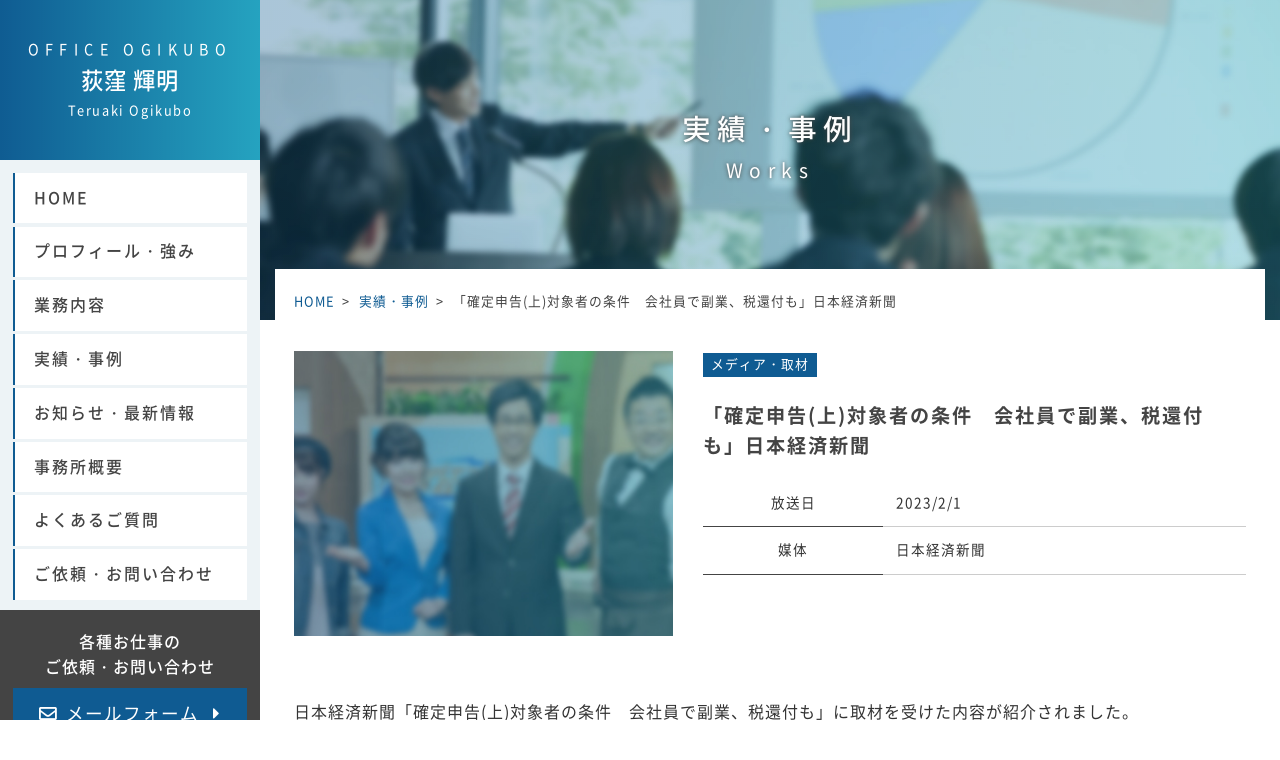

--- FILE ---
content_type: text/html; charset=UTF-8
request_url: https://office-ogikubo.jp/works/1238/
body_size: 7842
content:
<!DOCTYPE html>
<html lang="ja" prefix="og: http://ogp.me/ns#">
<head>
<meta charset="utf-8">
<meta http-equiv="X-UA-Compatible" content="IE=edge">
<meta name="viewport" content="width=device-width, initial-scale=1.0">
<meta name="author" content="荻窪輝明">
<meta name="format-detection" content="telephone=no">
<meta name='robots' content='index, follow, max-image-preview:large, max-snippet:-1, max-video-preview:-1' />

	<title>「確定申告(上)対象者の条件　会社員で副業、税還付も」日本経済新聞 - 荻窪輝明 Office Ogikubo</title>
	<meta name="description" content="公認会計士・税理士・FPの荻窪輝明 / 荻窪公認会計士事務所の事例・実績「「確定申告(上)対象者の条件　会社員で副業、税還付も」日本経済新聞 」のご紹介です。事例情報や関連リンクを掲載しています。" />
	<link rel="canonical" href="https://office-ogikubo.jp/works/1238/" />
	<meta property="og:locale" content="ja_JP" />
	<meta property="og:type" content="article" />
	<meta property="og:title" content="「確定申告(上)対象者の条件　会社員で副業、税還付も」日本経済新聞 - 荻窪輝明 Office Ogikubo" />
	<meta property="og:description" content="公認会計士・税理士・FPの荻窪輝明 / 荻窪公認会計士事務所の事例・実績「「確定申告(上)対象者の条件　会社員で副業、税還付も」日本経済新聞 」のご紹介です。事例情報や関連リンクを掲載しています。" />
	<meta property="og:url" content="https://office-ogikubo.jp/works/1238/" />
	<meta property="og:site_name" content="荻窪輝明 Office Ogikubo" />
	<meta property="og:image" content="https://office-ogikubo.jp/wp/wp-content/uploads/2020/01/ogp.png" />
	<meta property="og:image:width" content="1000" />
	<meta property="og:image:height" content="600" />
	<meta property="og:image:type" content="image/png" />
	<meta name="twitter:card" content="summary_large_image" />
	<meta name="twitter:label1" content="推定読み取り時間" />
	<meta name="twitter:data1" content="1分" />
	<script type="application/ld+json" class="yoast-schema-graph">{"@context":"https://schema.org","@graph":[{"@type":"WebPage","@id":"https://office-ogikubo.jp/works/1238/","url":"https://office-ogikubo.jp/works/1238/","name":"「確定申告(上)対象者の条件　会社員で副業、税還付も」日本経済新聞 - 荻窪輝明 Office Ogikubo","isPartOf":{"@id":"https://office-ogikubo.jp/#website"},"datePublished":"2023-02-01T10:25:37+00:00","description":"公認会計士・税理士・FPの荻窪輝明 / 荻窪公認会計士事務所の事例・実績「「確定申告(上)対象者の条件　会社員で副業、税還付も」日本経済新聞 」のご紹介です。事例情報や関連リンクを掲載しています。","breadcrumb":{"@id":"https://office-ogikubo.jp/works/1238/#breadcrumb"},"inLanguage":"ja","potentialAction":[{"@type":"ReadAction","target":["https://office-ogikubo.jp/works/1238/"]}]},{"@type":"BreadcrumbList","@id":"https://office-ogikubo.jp/works/1238/#breadcrumb","itemListElement":[{"@type":"ListItem","position":1,"name":"ホーム","item":"https://office-ogikubo.jp/"},{"@type":"ListItem","position":2,"name":"実績・事例","item":"https://office-ogikubo.jp/works/"},{"@type":"ListItem","position":3,"name":"「確定申告(上)対象者の条件　会社員で副業、税還付も」日本経済新聞"}]},{"@type":"WebSite","@id":"https://office-ogikubo.jp/#website","url":"https://office-ogikubo.jp/","name":"荻窪輝明 Office Ogikubo","description":"公認会計士・税理士・FP・MBA | 荻窪公認会計士事務所","potentialAction":[{"@type":"SearchAction","target":{"@type":"EntryPoint","urlTemplate":"https://office-ogikubo.jp/?s={search_term_string}"},"query-input":{"@type":"PropertyValueSpecification","valueRequired":true,"valueName":"search_term_string"}}],"inLanguage":"ja"}]}</script>


<link rel='dns-prefetch' href='//ajax.googleapis.com' />
<style id='wp-img-auto-sizes-contain-inline-css' type='text/css'>
img:is([sizes=auto i],[sizes^="auto," i]){contain-intrinsic-size:3000px 1500px}
/*# sourceURL=wp-img-auto-sizes-contain-inline-css */
</style>
<style id='wp-block-library-inline-css' type='text/css'>
:root{--wp-block-synced-color:#7a00df;--wp-block-synced-color--rgb:122,0,223;--wp-bound-block-color:var(--wp-block-synced-color);--wp-editor-canvas-background:#ddd;--wp-admin-theme-color:#007cba;--wp-admin-theme-color--rgb:0,124,186;--wp-admin-theme-color-darker-10:#006ba1;--wp-admin-theme-color-darker-10--rgb:0,107,160.5;--wp-admin-theme-color-darker-20:#005a87;--wp-admin-theme-color-darker-20--rgb:0,90,135;--wp-admin-border-width-focus:2px}@media (min-resolution:192dpi){:root{--wp-admin-border-width-focus:1.5px}}.wp-element-button{cursor:pointer}:root .has-very-light-gray-background-color{background-color:#eee}:root .has-very-dark-gray-background-color{background-color:#313131}:root .has-very-light-gray-color{color:#eee}:root .has-very-dark-gray-color{color:#313131}:root .has-vivid-green-cyan-to-vivid-cyan-blue-gradient-background{background:linear-gradient(135deg,#00d084,#0693e3)}:root .has-purple-crush-gradient-background{background:linear-gradient(135deg,#34e2e4,#4721fb 50%,#ab1dfe)}:root .has-hazy-dawn-gradient-background{background:linear-gradient(135deg,#faaca8,#dad0ec)}:root .has-subdued-olive-gradient-background{background:linear-gradient(135deg,#fafae1,#67a671)}:root .has-atomic-cream-gradient-background{background:linear-gradient(135deg,#fdd79a,#004a59)}:root .has-nightshade-gradient-background{background:linear-gradient(135deg,#330968,#31cdcf)}:root .has-midnight-gradient-background{background:linear-gradient(135deg,#020381,#2874fc)}:root{--wp--preset--font-size--normal:16px;--wp--preset--font-size--huge:42px}.has-regular-font-size{font-size:1em}.has-larger-font-size{font-size:2.625em}.has-normal-font-size{font-size:var(--wp--preset--font-size--normal)}.has-huge-font-size{font-size:var(--wp--preset--font-size--huge)}.has-text-align-center{text-align:center}.has-text-align-left{text-align:left}.has-text-align-right{text-align:right}.has-fit-text{white-space:nowrap!important}#end-resizable-editor-section{display:none}.aligncenter{clear:both}.items-justified-left{justify-content:flex-start}.items-justified-center{justify-content:center}.items-justified-right{justify-content:flex-end}.items-justified-space-between{justify-content:space-between}.screen-reader-text{border:0;clip-path:inset(50%);height:1px;margin:-1px;overflow:hidden;padding:0;position:absolute;width:1px;word-wrap:normal!important}.screen-reader-text:focus{background-color:#ddd;clip-path:none;color:#444;display:block;font-size:1em;height:auto;left:5px;line-height:normal;padding:15px 23px 14px;text-decoration:none;top:5px;width:auto;z-index:100000}html :where(.has-border-color){border-style:solid}html :where([style*=border-top-color]){border-top-style:solid}html :where([style*=border-right-color]){border-right-style:solid}html :where([style*=border-bottom-color]){border-bottom-style:solid}html :where([style*=border-left-color]){border-left-style:solid}html :where([style*=border-width]){border-style:solid}html :where([style*=border-top-width]){border-top-style:solid}html :where([style*=border-right-width]){border-right-style:solid}html :where([style*=border-bottom-width]){border-bottom-style:solid}html :where([style*=border-left-width]){border-left-style:solid}html :where(img[class*=wp-image-]){height:auto;max-width:100%}:where(figure){margin:0 0 1em}html :where(.is-position-sticky){--wp-admin--admin-bar--position-offset:var(--wp-admin--admin-bar--height,0px)}@media screen and (max-width:600px){html :where(.is-position-sticky){--wp-admin--admin-bar--position-offset:0px}}

/*# sourceURL=wp-block-library-inline-css */
</style><style id='global-styles-inline-css' type='text/css'>
:root{--wp--preset--aspect-ratio--square: 1;--wp--preset--aspect-ratio--4-3: 4/3;--wp--preset--aspect-ratio--3-4: 3/4;--wp--preset--aspect-ratio--3-2: 3/2;--wp--preset--aspect-ratio--2-3: 2/3;--wp--preset--aspect-ratio--16-9: 16/9;--wp--preset--aspect-ratio--9-16: 9/16;--wp--preset--color--black: #000000;--wp--preset--color--cyan-bluish-gray: #abb8c3;--wp--preset--color--white: #ffffff;--wp--preset--color--pale-pink: #f78da7;--wp--preset--color--vivid-red: #cf2e2e;--wp--preset--color--luminous-vivid-orange: #ff6900;--wp--preset--color--luminous-vivid-amber: #fcb900;--wp--preset--color--light-green-cyan: #7bdcb5;--wp--preset--color--vivid-green-cyan: #00d084;--wp--preset--color--pale-cyan-blue: #8ed1fc;--wp--preset--color--vivid-cyan-blue: #0693e3;--wp--preset--color--vivid-purple: #9b51e0;--wp--preset--gradient--vivid-cyan-blue-to-vivid-purple: linear-gradient(135deg,rgb(6,147,227) 0%,rgb(155,81,224) 100%);--wp--preset--gradient--light-green-cyan-to-vivid-green-cyan: linear-gradient(135deg,rgb(122,220,180) 0%,rgb(0,208,130) 100%);--wp--preset--gradient--luminous-vivid-amber-to-luminous-vivid-orange: linear-gradient(135deg,rgb(252,185,0) 0%,rgb(255,105,0) 100%);--wp--preset--gradient--luminous-vivid-orange-to-vivid-red: linear-gradient(135deg,rgb(255,105,0) 0%,rgb(207,46,46) 100%);--wp--preset--gradient--very-light-gray-to-cyan-bluish-gray: linear-gradient(135deg,rgb(238,238,238) 0%,rgb(169,184,195) 100%);--wp--preset--gradient--cool-to-warm-spectrum: linear-gradient(135deg,rgb(74,234,220) 0%,rgb(151,120,209) 20%,rgb(207,42,186) 40%,rgb(238,44,130) 60%,rgb(251,105,98) 80%,rgb(254,248,76) 100%);--wp--preset--gradient--blush-light-purple: linear-gradient(135deg,rgb(255,206,236) 0%,rgb(152,150,240) 100%);--wp--preset--gradient--blush-bordeaux: linear-gradient(135deg,rgb(254,205,165) 0%,rgb(254,45,45) 50%,rgb(107,0,62) 100%);--wp--preset--gradient--luminous-dusk: linear-gradient(135deg,rgb(255,203,112) 0%,rgb(199,81,192) 50%,rgb(65,88,208) 100%);--wp--preset--gradient--pale-ocean: linear-gradient(135deg,rgb(255,245,203) 0%,rgb(182,227,212) 50%,rgb(51,167,181) 100%);--wp--preset--gradient--electric-grass: linear-gradient(135deg,rgb(202,248,128) 0%,rgb(113,206,126) 100%);--wp--preset--gradient--midnight: linear-gradient(135deg,rgb(2,3,129) 0%,rgb(40,116,252) 100%);--wp--preset--font-size--small: 13px;--wp--preset--font-size--medium: 20px;--wp--preset--font-size--large: 36px;--wp--preset--font-size--x-large: 42px;--wp--preset--spacing--20: 0.44rem;--wp--preset--spacing--30: 0.67rem;--wp--preset--spacing--40: 1rem;--wp--preset--spacing--50: 1.5rem;--wp--preset--spacing--60: 2.25rem;--wp--preset--spacing--70: 3.38rem;--wp--preset--spacing--80: 5.06rem;--wp--preset--shadow--natural: 6px 6px 9px rgba(0, 0, 0, 0.2);--wp--preset--shadow--deep: 12px 12px 50px rgba(0, 0, 0, 0.4);--wp--preset--shadow--sharp: 6px 6px 0px rgba(0, 0, 0, 0.2);--wp--preset--shadow--outlined: 6px 6px 0px -3px rgb(255, 255, 255), 6px 6px rgb(0, 0, 0);--wp--preset--shadow--crisp: 6px 6px 0px rgb(0, 0, 0);}:where(.is-layout-flex){gap: 0.5em;}:where(.is-layout-grid){gap: 0.5em;}body .is-layout-flex{display: flex;}.is-layout-flex{flex-wrap: wrap;align-items: center;}.is-layout-flex > :is(*, div){margin: 0;}body .is-layout-grid{display: grid;}.is-layout-grid > :is(*, div){margin: 0;}:where(.wp-block-columns.is-layout-flex){gap: 2em;}:where(.wp-block-columns.is-layout-grid){gap: 2em;}:where(.wp-block-post-template.is-layout-flex){gap: 1.25em;}:where(.wp-block-post-template.is-layout-grid){gap: 1.25em;}.has-black-color{color: var(--wp--preset--color--black) !important;}.has-cyan-bluish-gray-color{color: var(--wp--preset--color--cyan-bluish-gray) !important;}.has-white-color{color: var(--wp--preset--color--white) !important;}.has-pale-pink-color{color: var(--wp--preset--color--pale-pink) !important;}.has-vivid-red-color{color: var(--wp--preset--color--vivid-red) !important;}.has-luminous-vivid-orange-color{color: var(--wp--preset--color--luminous-vivid-orange) !important;}.has-luminous-vivid-amber-color{color: var(--wp--preset--color--luminous-vivid-amber) !important;}.has-light-green-cyan-color{color: var(--wp--preset--color--light-green-cyan) !important;}.has-vivid-green-cyan-color{color: var(--wp--preset--color--vivid-green-cyan) !important;}.has-pale-cyan-blue-color{color: var(--wp--preset--color--pale-cyan-blue) !important;}.has-vivid-cyan-blue-color{color: var(--wp--preset--color--vivid-cyan-blue) !important;}.has-vivid-purple-color{color: var(--wp--preset--color--vivid-purple) !important;}.has-black-background-color{background-color: var(--wp--preset--color--black) !important;}.has-cyan-bluish-gray-background-color{background-color: var(--wp--preset--color--cyan-bluish-gray) !important;}.has-white-background-color{background-color: var(--wp--preset--color--white) !important;}.has-pale-pink-background-color{background-color: var(--wp--preset--color--pale-pink) !important;}.has-vivid-red-background-color{background-color: var(--wp--preset--color--vivid-red) !important;}.has-luminous-vivid-orange-background-color{background-color: var(--wp--preset--color--luminous-vivid-orange) !important;}.has-luminous-vivid-amber-background-color{background-color: var(--wp--preset--color--luminous-vivid-amber) !important;}.has-light-green-cyan-background-color{background-color: var(--wp--preset--color--light-green-cyan) !important;}.has-vivid-green-cyan-background-color{background-color: var(--wp--preset--color--vivid-green-cyan) !important;}.has-pale-cyan-blue-background-color{background-color: var(--wp--preset--color--pale-cyan-blue) !important;}.has-vivid-cyan-blue-background-color{background-color: var(--wp--preset--color--vivid-cyan-blue) !important;}.has-vivid-purple-background-color{background-color: var(--wp--preset--color--vivid-purple) !important;}.has-black-border-color{border-color: var(--wp--preset--color--black) !important;}.has-cyan-bluish-gray-border-color{border-color: var(--wp--preset--color--cyan-bluish-gray) !important;}.has-white-border-color{border-color: var(--wp--preset--color--white) !important;}.has-pale-pink-border-color{border-color: var(--wp--preset--color--pale-pink) !important;}.has-vivid-red-border-color{border-color: var(--wp--preset--color--vivid-red) !important;}.has-luminous-vivid-orange-border-color{border-color: var(--wp--preset--color--luminous-vivid-orange) !important;}.has-luminous-vivid-amber-border-color{border-color: var(--wp--preset--color--luminous-vivid-amber) !important;}.has-light-green-cyan-border-color{border-color: var(--wp--preset--color--light-green-cyan) !important;}.has-vivid-green-cyan-border-color{border-color: var(--wp--preset--color--vivid-green-cyan) !important;}.has-pale-cyan-blue-border-color{border-color: var(--wp--preset--color--pale-cyan-blue) !important;}.has-vivid-cyan-blue-border-color{border-color: var(--wp--preset--color--vivid-cyan-blue) !important;}.has-vivid-purple-border-color{border-color: var(--wp--preset--color--vivid-purple) !important;}.has-vivid-cyan-blue-to-vivid-purple-gradient-background{background: var(--wp--preset--gradient--vivid-cyan-blue-to-vivid-purple) !important;}.has-light-green-cyan-to-vivid-green-cyan-gradient-background{background: var(--wp--preset--gradient--light-green-cyan-to-vivid-green-cyan) !important;}.has-luminous-vivid-amber-to-luminous-vivid-orange-gradient-background{background: var(--wp--preset--gradient--luminous-vivid-amber-to-luminous-vivid-orange) !important;}.has-luminous-vivid-orange-to-vivid-red-gradient-background{background: var(--wp--preset--gradient--luminous-vivid-orange-to-vivid-red) !important;}.has-very-light-gray-to-cyan-bluish-gray-gradient-background{background: var(--wp--preset--gradient--very-light-gray-to-cyan-bluish-gray) !important;}.has-cool-to-warm-spectrum-gradient-background{background: var(--wp--preset--gradient--cool-to-warm-spectrum) !important;}.has-blush-light-purple-gradient-background{background: var(--wp--preset--gradient--blush-light-purple) !important;}.has-blush-bordeaux-gradient-background{background: var(--wp--preset--gradient--blush-bordeaux) !important;}.has-luminous-dusk-gradient-background{background: var(--wp--preset--gradient--luminous-dusk) !important;}.has-pale-ocean-gradient-background{background: var(--wp--preset--gradient--pale-ocean) !important;}.has-electric-grass-gradient-background{background: var(--wp--preset--gradient--electric-grass) !important;}.has-midnight-gradient-background{background: var(--wp--preset--gradient--midnight) !important;}.has-small-font-size{font-size: var(--wp--preset--font-size--small) !important;}.has-medium-font-size{font-size: var(--wp--preset--font-size--medium) !important;}.has-large-font-size{font-size: var(--wp--preset--font-size--large) !important;}.has-x-large-font-size{font-size: var(--wp--preset--font-size--x-large) !important;}
/*# sourceURL=global-styles-inline-css */
</style>

<style id='classic-theme-styles-inline-css' type='text/css'>
/*! This file is auto-generated */
.wp-block-button__link{color:#fff;background-color:#32373c;border-radius:9999px;box-shadow:none;text-decoration:none;padding:calc(.667em + 2px) calc(1.333em + 2px);font-size:1.125em}.wp-block-file__button{background:#32373c;color:#fff;text-decoration:none}
/*# sourceURL=/wp-includes/css/classic-themes.min.css */
</style>
<link rel='stylesheet' id='contact-form-7-css' href='https://office-ogikubo.jp/wp/wp-content/plugins/contact-form-7/includes/css/styles.css?ver=6.1.4' type='text/css' media='all' />
<script type="text/javascript" src="//ajax.googleapis.com/ajax/libs/jquery/3.3.1/jquery.min.js?ver=6.9" id="jquery-js"></script>

<!-- BEGIN Analytics Insights v6.3.12 - https://wordpress.org/plugins/analytics-insights/ -->
<script async src="https://www.googletagmanager.com/gtag/js?id=G-QMBGY63JF9"></script>
<script>
  window.dataLayer = window.dataLayer || [];
  function gtag(){dataLayer.push(arguments);}
  gtag('js', new Date());
  gtag('config', 'G-QMBGY63JF9');
  if (window.performance) {
    var timeSincePageLoad = Math.round(performance.now());
    gtag('event', 'timing_complete', {
      'name': 'load',
      'value': timeSincePageLoad,
      'event_category': 'JS Dependencies'
    });
  }
</script>
<!-- END Analytics Insights -->
<link rel="stylesheet" href="https://office-ogikubo.jp/wp/wp-content/themes/ogikubo/assets/css/style.css">
<link rel="icon" href="https://office-ogikubo.jp/wp/wp-content/themes/ogikubo/assets/img/favicon.ico">
<link rel="apple-touch-icon" href="https://office-ogikubo.jp/wp/wp-content/themes/ogikubo/assets/img/icon.png">
<!-- Google Tag Manager -->
<script>(function(w,d,s,l,i){w[l]=w[l]||[];w[l].push({'gtm.start':
new Date().getTime(),event:'gtm.js'});var f=d.getElementsByTagName(s)[0],
j=d.createElement(s),dl=l!='dataLayer'?'&l='+l:'';j.async=true;j.src=
'https://www.googletagmanager.com/gtm.js?id='+i+dl;f.parentNode.insertBefore(j,f);
})(window,document,'script','dataLayer','GTM-MTLWQJ8');</script>
<!-- End Google Tag Manager -->
</head>

<body class="wp-singular works-template-default single single-works postid-1238 wp-theme-ogikubo" ontouchstart="">
<!-- Google Tag Manager (noscript) -->
<noscript><iframe src="https://www.googletagmanager.com/ns.html?id=GTM-MTLWQJ8"
height="0" width="0" style="display:none;visibility:hidden"></iframe></noscript>
<!-- End Google Tag Manager (noscript) -->
<header id="header">
  <div class="header-content">
    <div class="logo-area">
      <a href="https://office-ogikubo.jp" class="header-logo">
        <span class="en">Office Ogikubo</span>
        <span class="ja">荻窪 輝明</span>
        <span class="sub-title">
          <span class="d-none d-lg-block">Teruaki Ogikubo</span>
          <span class="en d-lg-none">Office Ogikubo</span>
        </span>
      </a>
    </div>
    <div class="header-nav" id="nav-desktop">
      <nav>
        <ul class="gnav"><li class="menu-item menu-item-type-post_type menu-item-object-page menu-item-home menu-item-166"><a href="https://office-ogikubo.jp/">HOME</a></li>
<li class="menu-item menu-item-type-post_type menu-item-object-page menu-item-169"><a href="https://office-ogikubo.jp/profile/">プロフィール・強み</a></li>
<li class="menu-item menu-item-type-post_type menu-item-object-page menu-item-171"><a href="https://office-ogikubo.jp/services/">業務内容</a></li>
<li class="menu-item menu-item-type-post_type_archive menu-item-object-works menu-item-228"><a href="https://office-ogikubo.jp/works/">実績・事例</a></li>
<li class="menu-item menu-item-type-post_type menu-item-object-page current_page_parent menu-item-167"><a href="https://office-ogikubo.jp/information/">お知らせ・最新情報</a></li>
<li class="menu-item menu-item-type-post_type menu-item-object-page menu-item-170"><a href="https://office-ogikubo.jp/about/">事務所概要</a></li>
<li class="menu-item menu-item-type-post_type menu-item-object-page menu-item-481"><a href="https://office-ogikubo.jp/faq/">よくあるご質問</a></li>
<li class="menu-item menu-item-type-post_type menu-item-object-page menu-item-168"><a href="https://office-ogikubo.jp/contact/">ご依頼・お問い合わせ</a></li>
</ul>      </nav>
    </div>
    <div class="header-contact">
      <h3>各種お仕事の<br>ご依頼・お問い合わせ</h3>
      <a href="https://office-ogikubo.jp/contact#contact-form" class="btn btn-contact">
        メールフォーム
      </a>
    </div>
  </div>

  <div id="nav-mobile" class="d-lg-none">
    <button class="menu-trigger">
      <span class="menu-icon"></span>
      <span class="menu-icon"></span>
      <span class="menu-icon"></span>
    </button>
    <div class="nav-mobile-wrapper">
      <div class="container">
        <nav>
          <ul class="gnav"><li class="menu-item menu-item-type-post_type menu-item-object-page menu-item-home menu-item-166"><a href="https://office-ogikubo.jp/">HOME</a></li>
<li class="menu-item menu-item-type-post_type menu-item-object-page menu-item-169"><a href="https://office-ogikubo.jp/profile/">プロフィール・強み</a></li>
<li class="menu-item menu-item-type-post_type menu-item-object-page menu-item-171"><a href="https://office-ogikubo.jp/services/">業務内容</a></li>
<li class="menu-item menu-item-type-post_type_archive menu-item-object-works menu-item-228"><a href="https://office-ogikubo.jp/works/">実績・事例</a></li>
<li class="menu-item menu-item-type-post_type menu-item-object-page current_page_parent menu-item-167"><a href="https://office-ogikubo.jp/information/">お知らせ・最新情報</a></li>
<li class="menu-item menu-item-type-post_type menu-item-object-page menu-item-170"><a href="https://office-ogikubo.jp/about/">事務所概要</a></li>
<li class="menu-item menu-item-type-post_type menu-item-object-page menu-item-481"><a href="https://office-ogikubo.jp/faq/">よくあるご質問</a></li>
<li class="menu-item menu-item-type-post_type menu-item-object-page menu-item-168"><a href="https://office-ogikubo.jp/contact/">ご依頼・お問い合わせ</a></li>
</ul>        </nav>
      </div>
      <div class="header-contact">
        <h3>各種お仕事の<br>ご依頼・お問い合わせ</h3>
        <a href="https://office-ogikubo.jp/contact#contact-form" class="btn btn-contact">
          メールフォーム
        </a>
      </div>
    </div>
  </div>
</header>

<main id="main">

<div class="page-header">
  <div class="container" data-animate="fadeInLeft" data-duration="1.5s">
    <p class="page-title">
      実績・事例
      <span class="en">Works</span>
    </p>
  </div>
</div>

<div class="page-body">
  <div class="container">
    <div class="page-content">
      <ol class="breadcrumbs" itemscope itemtype="http://schema.org/BreadcrumbList"><li itemprop="itemListElement" itemscope itemtype="http://schema.org/ListItem"><a href="https://office-ogikubo.jp" itemprop="item"><span itemprop="name">HOME</span></a><meta itemprop="position" content="1" /></li><li itemprop="itemListElement" itemscope itemtype="http://schema.org/ListItem"><a href="https://office-ogikubo.jp/works/" itemprop="item"><span itemprop="name">実績・事例</span></a><meta itemprop="position" content="2" /></li><li itemprop="itemListElement" itemscope itemtype="http://schema.org/ListItem"><a href="https://office-ogikubo.jp/works/1238/" itemprop="item"><span itemprop="name">「確定申告(上)対象者の条件　会社員で副業、税還付も」日本経済新聞</span></a><meta itemprop="position" content="3" /></li></ol>
      <div class="page-section">
        <div class="row">
          <div class="col-lg-5">
            <div class="works-pics">
                                              <img src="https://office-ogikubo.jp/wp/wp-content/themes/ogikubo/assets/img/no-image_media.jpg" alt="メディア・取材">
                                        </div>
          </div>
          <div class="col-lg-7">
            <div class="works-header">
              <ul class="works-cat_list">
                <li><a href="https://office-ogikubo.jp/works/category/media/" rel="tag">メディア・取材</a></li>
              </ul>
              <h1 class="post-title entry-title">「確定申告(上)対象者の条件　会社員で副業、税還付も」日本経済新聞</h1>
            </div>
                        <dl class="works-info">
                            <dt>放送日</dt>
              <dd>2023/2/1</dd>
                                          <dt>媒体</dt>
              <dd>日本経済新聞</dd>
                                        </dl>
                      </div>
        </div>

        <div class="works-content">
          <p>日本経済新聞「確定申告(上)対象者の条件　会社員で副業、税還付も」に取材を受けた内容が紹介されました。</p>
<p>2023年2月1日付の日本経済新聞夕刊「やりくり一家のマネーダイニング」面に本記事が掲載されています。</p>
        </div>
                <div class="works-content">
          <a href="https://www.nikkei.com/article/DGKKZO68052000R30C23A1NZKP00/" class="btn btn-external" target="_blank">
            詳細はこちら（外部サイトへ）
          </a>
        </div>
              </div>

    </div>
  </div>
</div>

  <div class="cta-section">
    <div class="container" data-animate="fadeInLeft">
      <h2>各お仕事に関する<br class="sp">ご依頼・お問い合わせ</h2>
<p class="lead">
  会計士・税理士・FP業務、講演・メディア出演・執筆活動、取材等、幅広く承っています。<br>
  まずはお気軽にご相談ください。
</p>
<a href="https://office-ogikubo.jp/contact#contact-form" class="btn-cta">
  ご依頼・お問い合わせはこちら
</a>    </div>
  </div>
</main>

<footer id="footer">
  <div class="footer-content">
    <div class="container" data-animate="fadeInLeft">
      <h2 class="footer-title">
        <span class="main-title">Office Ogikubo</span>
        <span class="sub-title">荻窪 輝明 / Teruaki Ogikubo</span>
      </h2>
      <div class="row">
        <div class="col-lg-6">
          <div class="footer-info">
            <h3>荻窪 輝明 / 荻窪公認会計士事務所</h3>
            <ul class="footer-tel">
              <li>
                〒545-6031<br>
                大阪府大阪市阿倍野区阿倍野筋1-1-43<br>
                あべのハルカス31F
              </li>
            </ul>
          </div>
          <!-- <ul class="footer-sns">
            <li><a href="#" target="_blank"><i class="fab fa-facebook-square"></i></a></li>
            <li><a href="#" target="_blank"><i class="fab fa-instagram"></i></a></li>
            <li><a href="" target="_blank"><i class="fab fa-line"></i></a></li>
          </ul> -->
        </div>
        <div class="col-lg-6">
          <nav>
            <ul class="footer-nav"><li class="menu-item menu-item-type-post_type menu-item-object-page menu-item-home menu-item-172"><a href="https://office-ogikubo.jp/">HOME</a></li>
<li class="menu-item menu-item-type-post_type menu-item-object-page menu-item-173"><a href="https://office-ogikubo.jp/profile/">プロフィール・強み</a></li>
<li class="menu-item menu-item-type-post_type menu-item-object-page menu-item-151"><a href="https://office-ogikubo.jp/services/">業務内容</a></li>
<li class="menu-item menu-item-type-post_type_archive menu-item-object-works menu-item-192"><a href="https://office-ogikubo.jp/works/">実績・事例</a></li>
<li class="menu-item menu-item-type-post_type menu-item-object-page menu-item-828"><a href="https://office-ogikubo.jp/youtube/">YouTubeアーカイブ</a></li>
<li class="menu-item menu-item-type-post_type menu-item-object-page current_page_parent menu-item-149"><a href="https://office-ogikubo.jp/information/">お知らせ・最新情報</a></li>
<li class="menu-item menu-item-type-post_type menu-item-object-page menu-item-150"><a href="https://office-ogikubo.jp/about/">事務所概要</a></li>
<li class="menu-item menu-item-type-post_type menu-item-object-page menu-item-482"><a href="https://office-ogikubo.jp/faq/">よくあるご質問</a></li>
</ul>          </nav>
        </div>
      </div>
    </div>
  </div>
  <div class="footer-bottom">
    <div class="container">
      <ul class="footer-links">
        <li>
          <a href="https://office-ogikubo.jp/contact">ご依頼・お問い合わせ</a>
        </li>
        <li>
          <a href="https://office-ogikubo.jp/privacy">個人情報保護方針</a>
        </li>
        <li>
          <a href="https://office-ogikubo.jp/sitemap">サイトマップ</a>
        </li>
      </ul>
      <a href="#top" id="go-to-top">
        <i class="fas fa-chevron-up"></i>
      </a>
    </div>
  </div>
  <div class="footer-copyright">
    <p class="copyright">
      <small>&copy; 2020–2026 Teruaki Ogikubo</small>
    </p>
  </div>
</footer>

<script src="https://office-ogikubo.jp/wp/wp-content/themes/ogikubo/assets/js/script.min.js?20200220"></script>
<script type="speculationrules">
{"prefetch":[{"source":"document","where":{"and":[{"href_matches":"/*"},{"not":{"href_matches":["/wp/wp-*.php","/wp/wp-admin/*","/wp/wp-content/uploads/*","/wp/wp-content/*","/wp/wp-content/plugins/*","/wp/wp-content/themes/ogikubo/*","/*\\?(.+)"]}},{"not":{"selector_matches":"a[rel~=\"nofollow\"]"}},{"not":{"selector_matches":".no-prefetch, .no-prefetch a"}}]},"eagerness":"conservative"}]}
</script>
<script type="text/javascript" src="https://office-ogikubo.jp/wp/wp-includes/js/dist/hooks.min.js?ver=dd5603f07f9220ed27f1" id="wp-hooks-js"></script>
<script type="text/javascript" src="https://office-ogikubo.jp/wp/wp-includes/js/dist/i18n.min.js?ver=c26c3dc7bed366793375" id="wp-i18n-js"></script>
<script type="text/javascript" id="wp-i18n-js-after">
/* <![CDATA[ */
wp.i18n.setLocaleData( { 'text direction\u0004ltr': [ 'ltr' ] } );
//# sourceURL=wp-i18n-js-after
/* ]]> */
</script>
<script type="text/javascript" src="https://office-ogikubo.jp/wp/wp-content/plugins/contact-form-7/includes/swv/js/index.js?ver=6.1.4" id="swv-js"></script>
<script type="text/javascript" id="contact-form-7-js-translations">
/* <![CDATA[ */
( function( domain, translations ) {
	var localeData = translations.locale_data[ domain ] || translations.locale_data.messages;
	localeData[""].domain = domain;
	wp.i18n.setLocaleData( localeData, domain );
} )( "contact-form-7", {"translation-revision-date":"2025-11-30 08:12:23+0000","generator":"GlotPress\/4.0.3","domain":"messages","locale_data":{"messages":{"":{"domain":"messages","plural-forms":"nplurals=1; plural=0;","lang":"ja_JP"},"This contact form is placed in the wrong place.":["\u3053\u306e\u30b3\u30f3\u30bf\u30af\u30c8\u30d5\u30a9\u30fc\u30e0\u306f\u9593\u9055\u3063\u305f\u4f4d\u7f6e\u306b\u7f6e\u304b\u308c\u3066\u3044\u307e\u3059\u3002"],"Error:":["\u30a8\u30e9\u30fc:"]}},"comment":{"reference":"includes\/js\/index.js"}} );
//# sourceURL=contact-form-7-js-translations
/* ]]> */
</script>
<script type="text/javascript" id="contact-form-7-js-before">
/* <![CDATA[ */
var wpcf7 = {
    "api": {
        "root": "https:\/\/office-ogikubo.jp\/wp-json\/",
        "namespace": "contact-form-7\/v1"
    }
};
//# sourceURL=contact-form-7-js-before
/* ]]> */
</script>
<script type="text/javascript" src="https://office-ogikubo.jp/wp/wp-content/plugins/contact-form-7/includes/js/index.js?ver=6.1.4" id="contact-form-7-js"></script>

</body>
</html>